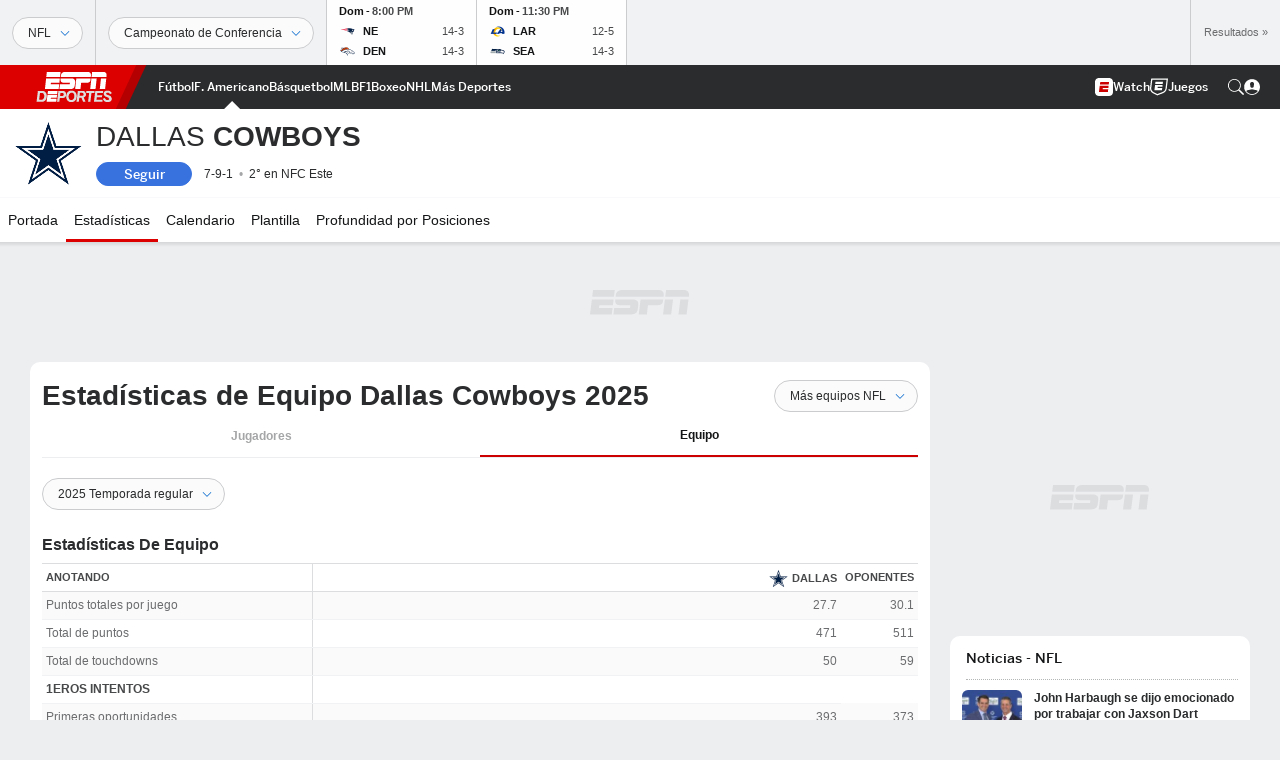

--- FILE ---
content_type: text/html; charset=utf-8
request_url: https://www.google.com/recaptcha/enterprise/anchor?ar=1&k=6LciB_gZAAAAAA_mwJ4G0XZ0BXWvLTt67V7YizXx&co=aHR0cHM6Ly9jZG4ucmVnaXN0ZXJkaXNuZXkuZ28uY29tOjQ0Mw..&hl=es&v=PoyoqOPhxBO7pBk68S4YbpHZ&size=invisible&anchor-ms=20000&execute-ms=30000&cb=kbehtrarwbui
body_size: 48911
content:
<!DOCTYPE HTML><html dir="ltr" lang="es"><head><meta http-equiv="Content-Type" content="text/html; charset=UTF-8">
<meta http-equiv="X-UA-Compatible" content="IE=edge">
<title>reCAPTCHA</title>
<style type="text/css">
/* cyrillic-ext */
@font-face {
  font-family: 'Roboto';
  font-style: normal;
  font-weight: 400;
  font-stretch: 100%;
  src: url(//fonts.gstatic.com/s/roboto/v48/KFO7CnqEu92Fr1ME7kSn66aGLdTylUAMa3GUBHMdazTgWw.woff2) format('woff2');
  unicode-range: U+0460-052F, U+1C80-1C8A, U+20B4, U+2DE0-2DFF, U+A640-A69F, U+FE2E-FE2F;
}
/* cyrillic */
@font-face {
  font-family: 'Roboto';
  font-style: normal;
  font-weight: 400;
  font-stretch: 100%;
  src: url(//fonts.gstatic.com/s/roboto/v48/KFO7CnqEu92Fr1ME7kSn66aGLdTylUAMa3iUBHMdazTgWw.woff2) format('woff2');
  unicode-range: U+0301, U+0400-045F, U+0490-0491, U+04B0-04B1, U+2116;
}
/* greek-ext */
@font-face {
  font-family: 'Roboto';
  font-style: normal;
  font-weight: 400;
  font-stretch: 100%;
  src: url(//fonts.gstatic.com/s/roboto/v48/KFO7CnqEu92Fr1ME7kSn66aGLdTylUAMa3CUBHMdazTgWw.woff2) format('woff2');
  unicode-range: U+1F00-1FFF;
}
/* greek */
@font-face {
  font-family: 'Roboto';
  font-style: normal;
  font-weight: 400;
  font-stretch: 100%;
  src: url(//fonts.gstatic.com/s/roboto/v48/KFO7CnqEu92Fr1ME7kSn66aGLdTylUAMa3-UBHMdazTgWw.woff2) format('woff2');
  unicode-range: U+0370-0377, U+037A-037F, U+0384-038A, U+038C, U+038E-03A1, U+03A3-03FF;
}
/* math */
@font-face {
  font-family: 'Roboto';
  font-style: normal;
  font-weight: 400;
  font-stretch: 100%;
  src: url(//fonts.gstatic.com/s/roboto/v48/KFO7CnqEu92Fr1ME7kSn66aGLdTylUAMawCUBHMdazTgWw.woff2) format('woff2');
  unicode-range: U+0302-0303, U+0305, U+0307-0308, U+0310, U+0312, U+0315, U+031A, U+0326-0327, U+032C, U+032F-0330, U+0332-0333, U+0338, U+033A, U+0346, U+034D, U+0391-03A1, U+03A3-03A9, U+03B1-03C9, U+03D1, U+03D5-03D6, U+03F0-03F1, U+03F4-03F5, U+2016-2017, U+2034-2038, U+203C, U+2040, U+2043, U+2047, U+2050, U+2057, U+205F, U+2070-2071, U+2074-208E, U+2090-209C, U+20D0-20DC, U+20E1, U+20E5-20EF, U+2100-2112, U+2114-2115, U+2117-2121, U+2123-214F, U+2190, U+2192, U+2194-21AE, U+21B0-21E5, U+21F1-21F2, U+21F4-2211, U+2213-2214, U+2216-22FF, U+2308-230B, U+2310, U+2319, U+231C-2321, U+2336-237A, U+237C, U+2395, U+239B-23B7, U+23D0, U+23DC-23E1, U+2474-2475, U+25AF, U+25B3, U+25B7, U+25BD, U+25C1, U+25CA, U+25CC, U+25FB, U+266D-266F, U+27C0-27FF, U+2900-2AFF, U+2B0E-2B11, U+2B30-2B4C, U+2BFE, U+3030, U+FF5B, U+FF5D, U+1D400-1D7FF, U+1EE00-1EEFF;
}
/* symbols */
@font-face {
  font-family: 'Roboto';
  font-style: normal;
  font-weight: 400;
  font-stretch: 100%;
  src: url(//fonts.gstatic.com/s/roboto/v48/KFO7CnqEu92Fr1ME7kSn66aGLdTylUAMaxKUBHMdazTgWw.woff2) format('woff2');
  unicode-range: U+0001-000C, U+000E-001F, U+007F-009F, U+20DD-20E0, U+20E2-20E4, U+2150-218F, U+2190, U+2192, U+2194-2199, U+21AF, U+21E6-21F0, U+21F3, U+2218-2219, U+2299, U+22C4-22C6, U+2300-243F, U+2440-244A, U+2460-24FF, U+25A0-27BF, U+2800-28FF, U+2921-2922, U+2981, U+29BF, U+29EB, U+2B00-2BFF, U+4DC0-4DFF, U+FFF9-FFFB, U+10140-1018E, U+10190-1019C, U+101A0, U+101D0-101FD, U+102E0-102FB, U+10E60-10E7E, U+1D2C0-1D2D3, U+1D2E0-1D37F, U+1F000-1F0FF, U+1F100-1F1AD, U+1F1E6-1F1FF, U+1F30D-1F30F, U+1F315, U+1F31C, U+1F31E, U+1F320-1F32C, U+1F336, U+1F378, U+1F37D, U+1F382, U+1F393-1F39F, U+1F3A7-1F3A8, U+1F3AC-1F3AF, U+1F3C2, U+1F3C4-1F3C6, U+1F3CA-1F3CE, U+1F3D4-1F3E0, U+1F3ED, U+1F3F1-1F3F3, U+1F3F5-1F3F7, U+1F408, U+1F415, U+1F41F, U+1F426, U+1F43F, U+1F441-1F442, U+1F444, U+1F446-1F449, U+1F44C-1F44E, U+1F453, U+1F46A, U+1F47D, U+1F4A3, U+1F4B0, U+1F4B3, U+1F4B9, U+1F4BB, U+1F4BF, U+1F4C8-1F4CB, U+1F4D6, U+1F4DA, U+1F4DF, U+1F4E3-1F4E6, U+1F4EA-1F4ED, U+1F4F7, U+1F4F9-1F4FB, U+1F4FD-1F4FE, U+1F503, U+1F507-1F50B, U+1F50D, U+1F512-1F513, U+1F53E-1F54A, U+1F54F-1F5FA, U+1F610, U+1F650-1F67F, U+1F687, U+1F68D, U+1F691, U+1F694, U+1F698, U+1F6AD, U+1F6B2, U+1F6B9-1F6BA, U+1F6BC, U+1F6C6-1F6CF, U+1F6D3-1F6D7, U+1F6E0-1F6EA, U+1F6F0-1F6F3, U+1F6F7-1F6FC, U+1F700-1F7FF, U+1F800-1F80B, U+1F810-1F847, U+1F850-1F859, U+1F860-1F887, U+1F890-1F8AD, U+1F8B0-1F8BB, U+1F8C0-1F8C1, U+1F900-1F90B, U+1F93B, U+1F946, U+1F984, U+1F996, U+1F9E9, U+1FA00-1FA6F, U+1FA70-1FA7C, U+1FA80-1FA89, U+1FA8F-1FAC6, U+1FACE-1FADC, U+1FADF-1FAE9, U+1FAF0-1FAF8, U+1FB00-1FBFF;
}
/* vietnamese */
@font-face {
  font-family: 'Roboto';
  font-style: normal;
  font-weight: 400;
  font-stretch: 100%;
  src: url(//fonts.gstatic.com/s/roboto/v48/KFO7CnqEu92Fr1ME7kSn66aGLdTylUAMa3OUBHMdazTgWw.woff2) format('woff2');
  unicode-range: U+0102-0103, U+0110-0111, U+0128-0129, U+0168-0169, U+01A0-01A1, U+01AF-01B0, U+0300-0301, U+0303-0304, U+0308-0309, U+0323, U+0329, U+1EA0-1EF9, U+20AB;
}
/* latin-ext */
@font-face {
  font-family: 'Roboto';
  font-style: normal;
  font-weight: 400;
  font-stretch: 100%;
  src: url(//fonts.gstatic.com/s/roboto/v48/KFO7CnqEu92Fr1ME7kSn66aGLdTylUAMa3KUBHMdazTgWw.woff2) format('woff2');
  unicode-range: U+0100-02BA, U+02BD-02C5, U+02C7-02CC, U+02CE-02D7, U+02DD-02FF, U+0304, U+0308, U+0329, U+1D00-1DBF, U+1E00-1E9F, U+1EF2-1EFF, U+2020, U+20A0-20AB, U+20AD-20C0, U+2113, U+2C60-2C7F, U+A720-A7FF;
}
/* latin */
@font-face {
  font-family: 'Roboto';
  font-style: normal;
  font-weight: 400;
  font-stretch: 100%;
  src: url(//fonts.gstatic.com/s/roboto/v48/KFO7CnqEu92Fr1ME7kSn66aGLdTylUAMa3yUBHMdazQ.woff2) format('woff2');
  unicode-range: U+0000-00FF, U+0131, U+0152-0153, U+02BB-02BC, U+02C6, U+02DA, U+02DC, U+0304, U+0308, U+0329, U+2000-206F, U+20AC, U+2122, U+2191, U+2193, U+2212, U+2215, U+FEFF, U+FFFD;
}
/* cyrillic-ext */
@font-face {
  font-family: 'Roboto';
  font-style: normal;
  font-weight: 500;
  font-stretch: 100%;
  src: url(//fonts.gstatic.com/s/roboto/v48/KFO7CnqEu92Fr1ME7kSn66aGLdTylUAMa3GUBHMdazTgWw.woff2) format('woff2');
  unicode-range: U+0460-052F, U+1C80-1C8A, U+20B4, U+2DE0-2DFF, U+A640-A69F, U+FE2E-FE2F;
}
/* cyrillic */
@font-face {
  font-family: 'Roboto';
  font-style: normal;
  font-weight: 500;
  font-stretch: 100%;
  src: url(//fonts.gstatic.com/s/roboto/v48/KFO7CnqEu92Fr1ME7kSn66aGLdTylUAMa3iUBHMdazTgWw.woff2) format('woff2');
  unicode-range: U+0301, U+0400-045F, U+0490-0491, U+04B0-04B1, U+2116;
}
/* greek-ext */
@font-face {
  font-family: 'Roboto';
  font-style: normal;
  font-weight: 500;
  font-stretch: 100%;
  src: url(//fonts.gstatic.com/s/roboto/v48/KFO7CnqEu92Fr1ME7kSn66aGLdTylUAMa3CUBHMdazTgWw.woff2) format('woff2');
  unicode-range: U+1F00-1FFF;
}
/* greek */
@font-face {
  font-family: 'Roboto';
  font-style: normal;
  font-weight: 500;
  font-stretch: 100%;
  src: url(//fonts.gstatic.com/s/roboto/v48/KFO7CnqEu92Fr1ME7kSn66aGLdTylUAMa3-UBHMdazTgWw.woff2) format('woff2');
  unicode-range: U+0370-0377, U+037A-037F, U+0384-038A, U+038C, U+038E-03A1, U+03A3-03FF;
}
/* math */
@font-face {
  font-family: 'Roboto';
  font-style: normal;
  font-weight: 500;
  font-stretch: 100%;
  src: url(//fonts.gstatic.com/s/roboto/v48/KFO7CnqEu92Fr1ME7kSn66aGLdTylUAMawCUBHMdazTgWw.woff2) format('woff2');
  unicode-range: U+0302-0303, U+0305, U+0307-0308, U+0310, U+0312, U+0315, U+031A, U+0326-0327, U+032C, U+032F-0330, U+0332-0333, U+0338, U+033A, U+0346, U+034D, U+0391-03A1, U+03A3-03A9, U+03B1-03C9, U+03D1, U+03D5-03D6, U+03F0-03F1, U+03F4-03F5, U+2016-2017, U+2034-2038, U+203C, U+2040, U+2043, U+2047, U+2050, U+2057, U+205F, U+2070-2071, U+2074-208E, U+2090-209C, U+20D0-20DC, U+20E1, U+20E5-20EF, U+2100-2112, U+2114-2115, U+2117-2121, U+2123-214F, U+2190, U+2192, U+2194-21AE, U+21B0-21E5, U+21F1-21F2, U+21F4-2211, U+2213-2214, U+2216-22FF, U+2308-230B, U+2310, U+2319, U+231C-2321, U+2336-237A, U+237C, U+2395, U+239B-23B7, U+23D0, U+23DC-23E1, U+2474-2475, U+25AF, U+25B3, U+25B7, U+25BD, U+25C1, U+25CA, U+25CC, U+25FB, U+266D-266F, U+27C0-27FF, U+2900-2AFF, U+2B0E-2B11, U+2B30-2B4C, U+2BFE, U+3030, U+FF5B, U+FF5D, U+1D400-1D7FF, U+1EE00-1EEFF;
}
/* symbols */
@font-face {
  font-family: 'Roboto';
  font-style: normal;
  font-weight: 500;
  font-stretch: 100%;
  src: url(//fonts.gstatic.com/s/roboto/v48/KFO7CnqEu92Fr1ME7kSn66aGLdTylUAMaxKUBHMdazTgWw.woff2) format('woff2');
  unicode-range: U+0001-000C, U+000E-001F, U+007F-009F, U+20DD-20E0, U+20E2-20E4, U+2150-218F, U+2190, U+2192, U+2194-2199, U+21AF, U+21E6-21F0, U+21F3, U+2218-2219, U+2299, U+22C4-22C6, U+2300-243F, U+2440-244A, U+2460-24FF, U+25A0-27BF, U+2800-28FF, U+2921-2922, U+2981, U+29BF, U+29EB, U+2B00-2BFF, U+4DC0-4DFF, U+FFF9-FFFB, U+10140-1018E, U+10190-1019C, U+101A0, U+101D0-101FD, U+102E0-102FB, U+10E60-10E7E, U+1D2C0-1D2D3, U+1D2E0-1D37F, U+1F000-1F0FF, U+1F100-1F1AD, U+1F1E6-1F1FF, U+1F30D-1F30F, U+1F315, U+1F31C, U+1F31E, U+1F320-1F32C, U+1F336, U+1F378, U+1F37D, U+1F382, U+1F393-1F39F, U+1F3A7-1F3A8, U+1F3AC-1F3AF, U+1F3C2, U+1F3C4-1F3C6, U+1F3CA-1F3CE, U+1F3D4-1F3E0, U+1F3ED, U+1F3F1-1F3F3, U+1F3F5-1F3F7, U+1F408, U+1F415, U+1F41F, U+1F426, U+1F43F, U+1F441-1F442, U+1F444, U+1F446-1F449, U+1F44C-1F44E, U+1F453, U+1F46A, U+1F47D, U+1F4A3, U+1F4B0, U+1F4B3, U+1F4B9, U+1F4BB, U+1F4BF, U+1F4C8-1F4CB, U+1F4D6, U+1F4DA, U+1F4DF, U+1F4E3-1F4E6, U+1F4EA-1F4ED, U+1F4F7, U+1F4F9-1F4FB, U+1F4FD-1F4FE, U+1F503, U+1F507-1F50B, U+1F50D, U+1F512-1F513, U+1F53E-1F54A, U+1F54F-1F5FA, U+1F610, U+1F650-1F67F, U+1F687, U+1F68D, U+1F691, U+1F694, U+1F698, U+1F6AD, U+1F6B2, U+1F6B9-1F6BA, U+1F6BC, U+1F6C6-1F6CF, U+1F6D3-1F6D7, U+1F6E0-1F6EA, U+1F6F0-1F6F3, U+1F6F7-1F6FC, U+1F700-1F7FF, U+1F800-1F80B, U+1F810-1F847, U+1F850-1F859, U+1F860-1F887, U+1F890-1F8AD, U+1F8B0-1F8BB, U+1F8C0-1F8C1, U+1F900-1F90B, U+1F93B, U+1F946, U+1F984, U+1F996, U+1F9E9, U+1FA00-1FA6F, U+1FA70-1FA7C, U+1FA80-1FA89, U+1FA8F-1FAC6, U+1FACE-1FADC, U+1FADF-1FAE9, U+1FAF0-1FAF8, U+1FB00-1FBFF;
}
/* vietnamese */
@font-face {
  font-family: 'Roboto';
  font-style: normal;
  font-weight: 500;
  font-stretch: 100%;
  src: url(//fonts.gstatic.com/s/roboto/v48/KFO7CnqEu92Fr1ME7kSn66aGLdTylUAMa3OUBHMdazTgWw.woff2) format('woff2');
  unicode-range: U+0102-0103, U+0110-0111, U+0128-0129, U+0168-0169, U+01A0-01A1, U+01AF-01B0, U+0300-0301, U+0303-0304, U+0308-0309, U+0323, U+0329, U+1EA0-1EF9, U+20AB;
}
/* latin-ext */
@font-face {
  font-family: 'Roboto';
  font-style: normal;
  font-weight: 500;
  font-stretch: 100%;
  src: url(//fonts.gstatic.com/s/roboto/v48/KFO7CnqEu92Fr1ME7kSn66aGLdTylUAMa3KUBHMdazTgWw.woff2) format('woff2');
  unicode-range: U+0100-02BA, U+02BD-02C5, U+02C7-02CC, U+02CE-02D7, U+02DD-02FF, U+0304, U+0308, U+0329, U+1D00-1DBF, U+1E00-1E9F, U+1EF2-1EFF, U+2020, U+20A0-20AB, U+20AD-20C0, U+2113, U+2C60-2C7F, U+A720-A7FF;
}
/* latin */
@font-face {
  font-family: 'Roboto';
  font-style: normal;
  font-weight: 500;
  font-stretch: 100%;
  src: url(//fonts.gstatic.com/s/roboto/v48/KFO7CnqEu92Fr1ME7kSn66aGLdTylUAMa3yUBHMdazQ.woff2) format('woff2');
  unicode-range: U+0000-00FF, U+0131, U+0152-0153, U+02BB-02BC, U+02C6, U+02DA, U+02DC, U+0304, U+0308, U+0329, U+2000-206F, U+20AC, U+2122, U+2191, U+2193, U+2212, U+2215, U+FEFF, U+FFFD;
}
/* cyrillic-ext */
@font-face {
  font-family: 'Roboto';
  font-style: normal;
  font-weight: 900;
  font-stretch: 100%;
  src: url(//fonts.gstatic.com/s/roboto/v48/KFO7CnqEu92Fr1ME7kSn66aGLdTylUAMa3GUBHMdazTgWw.woff2) format('woff2');
  unicode-range: U+0460-052F, U+1C80-1C8A, U+20B4, U+2DE0-2DFF, U+A640-A69F, U+FE2E-FE2F;
}
/* cyrillic */
@font-face {
  font-family: 'Roboto';
  font-style: normal;
  font-weight: 900;
  font-stretch: 100%;
  src: url(//fonts.gstatic.com/s/roboto/v48/KFO7CnqEu92Fr1ME7kSn66aGLdTylUAMa3iUBHMdazTgWw.woff2) format('woff2');
  unicode-range: U+0301, U+0400-045F, U+0490-0491, U+04B0-04B1, U+2116;
}
/* greek-ext */
@font-face {
  font-family: 'Roboto';
  font-style: normal;
  font-weight: 900;
  font-stretch: 100%;
  src: url(//fonts.gstatic.com/s/roboto/v48/KFO7CnqEu92Fr1ME7kSn66aGLdTylUAMa3CUBHMdazTgWw.woff2) format('woff2');
  unicode-range: U+1F00-1FFF;
}
/* greek */
@font-face {
  font-family: 'Roboto';
  font-style: normal;
  font-weight: 900;
  font-stretch: 100%;
  src: url(//fonts.gstatic.com/s/roboto/v48/KFO7CnqEu92Fr1ME7kSn66aGLdTylUAMa3-UBHMdazTgWw.woff2) format('woff2');
  unicode-range: U+0370-0377, U+037A-037F, U+0384-038A, U+038C, U+038E-03A1, U+03A3-03FF;
}
/* math */
@font-face {
  font-family: 'Roboto';
  font-style: normal;
  font-weight: 900;
  font-stretch: 100%;
  src: url(//fonts.gstatic.com/s/roboto/v48/KFO7CnqEu92Fr1ME7kSn66aGLdTylUAMawCUBHMdazTgWw.woff2) format('woff2');
  unicode-range: U+0302-0303, U+0305, U+0307-0308, U+0310, U+0312, U+0315, U+031A, U+0326-0327, U+032C, U+032F-0330, U+0332-0333, U+0338, U+033A, U+0346, U+034D, U+0391-03A1, U+03A3-03A9, U+03B1-03C9, U+03D1, U+03D5-03D6, U+03F0-03F1, U+03F4-03F5, U+2016-2017, U+2034-2038, U+203C, U+2040, U+2043, U+2047, U+2050, U+2057, U+205F, U+2070-2071, U+2074-208E, U+2090-209C, U+20D0-20DC, U+20E1, U+20E5-20EF, U+2100-2112, U+2114-2115, U+2117-2121, U+2123-214F, U+2190, U+2192, U+2194-21AE, U+21B0-21E5, U+21F1-21F2, U+21F4-2211, U+2213-2214, U+2216-22FF, U+2308-230B, U+2310, U+2319, U+231C-2321, U+2336-237A, U+237C, U+2395, U+239B-23B7, U+23D0, U+23DC-23E1, U+2474-2475, U+25AF, U+25B3, U+25B7, U+25BD, U+25C1, U+25CA, U+25CC, U+25FB, U+266D-266F, U+27C0-27FF, U+2900-2AFF, U+2B0E-2B11, U+2B30-2B4C, U+2BFE, U+3030, U+FF5B, U+FF5D, U+1D400-1D7FF, U+1EE00-1EEFF;
}
/* symbols */
@font-face {
  font-family: 'Roboto';
  font-style: normal;
  font-weight: 900;
  font-stretch: 100%;
  src: url(//fonts.gstatic.com/s/roboto/v48/KFO7CnqEu92Fr1ME7kSn66aGLdTylUAMaxKUBHMdazTgWw.woff2) format('woff2');
  unicode-range: U+0001-000C, U+000E-001F, U+007F-009F, U+20DD-20E0, U+20E2-20E4, U+2150-218F, U+2190, U+2192, U+2194-2199, U+21AF, U+21E6-21F0, U+21F3, U+2218-2219, U+2299, U+22C4-22C6, U+2300-243F, U+2440-244A, U+2460-24FF, U+25A0-27BF, U+2800-28FF, U+2921-2922, U+2981, U+29BF, U+29EB, U+2B00-2BFF, U+4DC0-4DFF, U+FFF9-FFFB, U+10140-1018E, U+10190-1019C, U+101A0, U+101D0-101FD, U+102E0-102FB, U+10E60-10E7E, U+1D2C0-1D2D3, U+1D2E0-1D37F, U+1F000-1F0FF, U+1F100-1F1AD, U+1F1E6-1F1FF, U+1F30D-1F30F, U+1F315, U+1F31C, U+1F31E, U+1F320-1F32C, U+1F336, U+1F378, U+1F37D, U+1F382, U+1F393-1F39F, U+1F3A7-1F3A8, U+1F3AC-1F3AF, U+1F3C2, U+1F3C4-1F3C6, U+1F3CA-1F3CE, U+1F3D4-1F3E0, U+1F3ED, U+1F3F1-1F3F3, U+1F3F5-1F3F7, U+1F408, U+1F415, U+1F41F, U+1F426, U+1F43F, U+1F441-1F442, U+1F444, U+1F446-1F449, U+1F44C-1F44E, U+1F453, U+1F46A, U+1F47D, U+1F4A3, U+1F4B0, U+1F4B3, U+1F4B9, U+1F4BB, U+1F4BF, U+1F4C8-1F4CB, U+1F4D6, U+1F4DA, U+1F4DF, U+1F4E3-1F4E6, U+1F4EA-1F4ED, U+1F4F7, U+1F4F9-1F4FB, U+1F4FD-1F4FE, U+1F503, U+1F507-1F50B, U+1F50D, U+1F512-1F513, U+1F53E-1F54A, U+1F54F-1F5FA, U+1F610, U+1F650-1F67F, U+1F687, U+1F68D, U+1F691, U+1F694, U+1F698, U+1F6AD, U+1F6B2, U+1F6B9-1F6BA, U+1F6BC, U+1F6C6-1F6CF, U+1F6D3-1F6D7, U+1F6E0-1F6EA, U+1F6F0-1F6F3, U+1F6F7-1F6FC, U+1F700-1F7FF, U+1F800-1F80B, U+1F810-1F847, U+1F850-1F859, U+1F860-1F887, U+1F890-1F8AD, U+1F8B0-1F8BB, U+1F8C0-1F8C1, U+1F900-1F90B, U+1F93B, U+1F946, U+1F984, U+1F996, U+1F9E9, U+1FA00-1FA6F, U+1FA70-1FA7C, U+1FA80-1FA89, U+1FA8F-1FAC6, U+1FACE-1FADC, U+1FADF-1FAE9, U+1FAF0-1FAF8, U+1FB00-1FBFF;
}
/* vietnamese */
@font-face {
  font-family: 'Roboto';
  font-style: normal;
  font-weight: 900;
  font-stretch: 100%;
  src: url(//fonts.gstatic.com/s/roboto/v48/KFO7CnqEu92Fr1ME7kSn66aGLdTylUAMa3OUBHMdazTgWw.woff2) format('woff2');
  unicode-range: U+0102-0103, U+0110-0111, U+0128-0129, U+0168-0169, U+01A0-01A1, U+01AF-01B0, U+0300-0301, U+0303-0304, U+0308-0309, U+0323, U+0329, U+1EA0-1EF9, U+20AB;
}
/* latin-ext */
@font-face {
  font-family: 'Roboto';
  font-style: normal;
  font-weight: 900;
  font-stretch: 100%;
  src: url(//fonts.gstatic.com/s/roboto/v48/KFO7CnqEu92Fr1ME7kSn66aGLdTylUAMa3KUBHMdazTgWw.woff2) format('woff2');
  unicode-range: U+0100-02BA, U+02BD-02C5, U+02C7-02CC, U+02CE-02D7, U+02DD-02FF, U+0304, U+0308, U+0329, U+1D00-1DBF, U+1E00-1E9F, U+1EF2-1EFF, U+2020, U+20A0-20AB, U+20AD-20C0, U+2113, U+2C60-2C7F, U+A720-A7FF;
}
/* latin */
@font-face {
  font-family: 'Roboto';
  font-style: normal;
  font-weight: 900;
  font-stretch: 100%;
  src: url(//fonts.gstatic.com/s/roboto/v48/KFO7CnqEu92Fr1ME7kSn66aGLdTylUAMa3yUBHMdazQ.woff2) format('woff2');
  unicode-range: U+0000-00FF, U+0131, U+0152-0153, U+02BB-02BC, U+02C6, U+02DA, U+02DC, U+0304, U+0308, U+0329, U+2000-206F, U+20AC, U+2122, U+2191, U+2193, U+2212, U+2215, U+FEFF, U+FFFD;
}

</style>
<link rel="stylesheet" type="text/css" href="https://www.gstatic.com/recaptcha/releases/PoyoqOPhxBO7pBk68S4YbpHZ/styles__ltr.css">
<script nonce="474KncoMzeOKjl4vhaNVyg" type="text/javascript">window['__recaptcha_api'] = 'https://www.google.com/recaptcha/enterprise/';</script>
<script type="text/javascript" src="https://www.gstatic.com/recaptcha/releases/PoyoqOPhxBO7pBk68S4YbpHZ/recaptcha__es.js" nonce="474KncoMzeOKjl4vhaNVyg">
      
    </script></head>
<body><div id="rc-anchor-alert" class="rc-anchor-alert"></div>
<input type="hidden" id="recaptcha-token" value="[base64]">
<script type="text/javascript" nonce="474KncoMzeOKjl4vhaNVyg">
      recaptcha.anchor.Main.init("[\x22ainput\x22,[\x22bgdata\x22,\x22\x22,\[base64]/[base64]/[base64]/bmV3IHJbeF0oY1swXSk6RT09Mj9uZXcgclt4XShjWzBdLGNbMV0pOkU9PTM/bmV3IHJbeF0oY1swXSxjWzFdLGNbMl0pOkU9PTQ/[base64]/[base64]/[base64]/[base64]/[base64]/[base64]/[base64]/[base64]\x22,\[base64]\\u003d\x22,\x22w5cSwonChhMyw6Y+w4bCjcK8ZsKUOno3wo7CqwQMSk9cblE4w6daT8ODw6fCghzDsH/Do2QMBMOAAMKlw4zDo8KScjjDkMKxdlPDm8O0MMOiHQUbEsORwqvDhsKYwoLChVTDmsOyNsKjw4/Dg8KSS8KpCMKNw4F7FEgyw6PCmlHCvcObWWjDvGzCr0Acw7TDsBNufcKfwrLCjD7CuTBLwpALwo3CpE3CozzDpGTDtsKwKcOpw5VvWsOkI3bDlcOgw5/DklosJsOuwqjDu2jCsF8ZI8K5QW7DmsK3XV3CtxLDrMK0C8OEwodbBQPCmjTCvhRkw7bDiHvDt8OqwrYuMD5rZC5+MiAiFsO+w7UGeXLDqcOqw7XDksOtw4LDiH/DgsKtw4/DtsO+w5kgelfDl0kcw6vDvcO+FMOCw5DDgCTCpksZw4cvwrVWd8ODwqfDhMOkaxhDPhzDrgpIwpfDksKCw6JaRiTDkm4Dw55pZcONwqrCgE8yw5lqe8OtwrIfwroGUTlvwqQRNzkuXCnCqsOGw5Qtw7XCsXZ+JsKINsKAwplhOATCoxciw6ALMcOzwqp3NG3DksO/[base64]/CvMOwYkbDiMK3w4jChsK2w4RjwrMpWGkLwqvDrEwZOMKDccKPUsOIw7cXUzXCvVZ0JmdDwqjCt8Kww6xlf8KBMiN/CB40UcObTAYVOMOoWMONBGcSfcKlw4LCrMOTwqzCh8KFVhbDsMKrwrnCmS4Tw7xjwpjDhCXDmmTDhcOMw6HCuFY4TXJfwq9+PhzDmE3CgmdZN0xlGMKebMKrwq/[base64]/ClMOAMGzCn23DgcO/dcKDw4Fxwo7Ct8Ofwo5tw4RNdwI2wq7CucO4NsOlw7xuwo3DkVPCpzvChMONw4fDmMO0IMK0wq0ywpvCm8Ocw5NCwrfDnCbDmgbDolQewoHCu2rDtjxhDsKoaMODw7Jrw4jDlsO0RsKXM1w3Z8O5w4zDq8OJw6jDm8Knw43Ci8KxM8KtcD/[base64]/[base64]/Cn2hyw7IbwqHChWYcwoxkw6HCjsOYJh3Dg3rDnjTClgJHw4zDlHbCvQHDo0XDpMOvw4PCjQUNbcO0woDDggpIwq7DgC3CpSLDl8KLZMKCemLCgsOSw47DoVPDsTsLwrNdwrTDh8OxFMKNcsOudcKFwpB/w7NnwqliwqkWw6zDl07DsMKNwqbCtcKBw4LDhsKtw4pAA3bDrXFJw6MjBsOZwqlAZsO1eA0MwrMTwrsrwr/CnmDDignDrGbDllNHdSB7HcKkXTvCucOdwohXAsO3LsOhw7TCnEDCm8OwasOdw7Y7wqMWHCIrw4lmwos9E8OmTMOQenJjwrjDusOewqbChMOpJMOSw4PDvMOPasKTOm3DkCfDmBfCi1fDnMOIwo7Ds8O/w4zCuAlGEA4lUsKtw4TCkidsw5dAXQHDkivDmcOXwonCtjDDvnbCncKKw7fDtMKRw7HDoAEcfcONZMKSGw/DuAvDhmLDoMO7ah/Cmzpjwod4w5/[base64]/[base64]/DihsHw49QwpwMw6gCw4XCnMO7N8KNwrRKQBphbsKrwpIRw5JLXmZzIBzClA/CiW9uw6HDpDxyJm4xw4lHw53DvcO/DsKbw6/CuMKNKcOQG8OPwrUKw5HCuG1Rw51GwqxLTcOpw6zCjsK/emLCosOVwrRpD8O4w7zCqsK1CMORwohGZS7Dq2k5w5vCqQnDicOhEsOnGyZVw5nCgQszwqVNcsKOCRDDsMKvwqN+w5DDssK9CcOYw61KacKGJ8OiwqQ0w4hYw4/Cl8ONwp8kw4LCt8KPwojDk8KgQ8Kyw4gnTwxVQMOjW0rCgWPCugHDksKwZg8Swqtkwqogw7DCi3Rew6jCusKVwqYjHcODwoDDqhh1wqN7SUvCv2YEwoFXFhh3AyvDvTlCNllGwpYTw7h6w4nCjMO7wqnDjmjDnzEsw4TChV9gaDLCmMKHdzkXw5VwQUjCksO7wpHCpk/DmMKcwrBSw4nDtsKiOMOVw7oMw6/[base64]/CtsKtwqZow4LDpGgNw7zCoA4sS8KdcsK5N1vCjEzCp8KSI8Kuwp/DmMOyDcKMYcKoGTsgw4hzwqLCrBlObcO2wqkzwprDgcKJEDbDrMO8wplxJ1TCvSMTworDtEjDocOLKsO/UsOwWMOBCBHDjEI9OcKfc8OlwpLDoUprEMOewrlPR1jDosOCw5PDp8KtNENww5nCs2/DvEA7w6otwohfw6zCow0tw6EDwq5Uw73CgMKQw4xiFA9HOFgEPlDCtk3Cm8OcwphFw5kRC8Odwo9YRT9rw5g6w5PDk8KGwpRsElbDr8KwS8OnQsK+w6zCoMOWHAHDgXszJ8OfPMKawqnCvE9zNRgXQMOnZ8K8WMK1woV0w7DCicKhE3/Dg8K3wrYSwrBKw4XDl2I4w65CRwU1woHCrGU2fG9Bw67CgAtIX2HDhcOUcR7DisOMwoY3w79rdsKmWR9iPcKVBV4gw41CwpBxwrzDrcKyw4EeGXgFw7I6MsKVwpTCgHJxXB1Ow7VLIV/CnsKvwq9GwoEqwonDvsKQw7kQwpVDwrrDlcKBw6fDqW7Ds8K4cBJoAX1ewohGw6ZnU8OLw4bDqVsbCCPDmcKPwpodwrw0MMKfw6RtISrCnRt0wr8GwrjCpwfDnQs0w6/DoVLDmRXDvsOHwq4CGQBGw5l9NMOkWcK9w6nChmLCgBnDlxvDi8Oqw7HDscK0esKpLcOQw7hiwr09EHRjeMOZN8O/wrAddXp8KEoHWcKtP01eDlHCgsOWw54rwropIy/DjsO8WMOyDMKfw4TDpcOPKzIsw4jCshJwwrVkDsOCcsK1woTDolfCq8OmX8KIwoRobwfDmcOow6dJw483w7zCtsKEVMKqch0MSsKZw4fDp8OOwoYBKcOkw5vDhMKBfHJ/c8Kuw5kTwrYzSsO8wokJw585AsOCw6Unw5BpN8Orw7wBw6fDuHPDqxzCgsKTwqg7wqPDkzrDtk93U8Kew7dqw4fChMKww4TCn0HCnMKPwqVZZBDCkcOpwqrCj1/DtcOmwrLDjznCrMOqcsOaXTEGFVjCjAHDrsOHKMKjPsKtPVdBYXtkw4AawqbCmMKSYcK0L8KYwqIieipZw5ZXcBTClQ5/[base64]/CtcKQR2HCgD0owqhbw6x/F1rDtsOcwp9hGWl/WMKtw4RbKMKYw4F7EU9jRw7DsFkmfcOYwrElwqLCoHrCq8O7w4c6fMKEWGhvAHQgwrvDjsO6dMKUw6/DrhdbEm7CqzhfwpMzw7fDlFAdSChqw5zDtg8AXUQXN8OsA8OBw58Rw47DuCbCo0Rbw5nCnC0fw4rCml0QGMO/[base64]/Cn8K6w4bCkcKla8OIc8KoYlhswpR6wqzCqWg5JcKmVlnCl2zCrMOxCXLCisOXN8O/elx3MsO2fsKMFl/ChXNjwoluwod4RsK/w7rCtcKSw5/DusOPw4Fawq1owofDnmvCg8OLw4XCvDfCj8KxwpwEI8O2DCHCrsKMPcKtMcOXwqLClyjDt8K0SMKLWBoNw4/CqsKTw7YDXcKywoLCv0nCiMK5PsKHw4N9w7PCs8OHwp/CmzZCw5Unw5jDssOJO8Kuw6TCnMKhUcO6Fz9iw6MZwpJFwp/DjTrCtcOZOj0Pw4vDnMKBUWQ7w7bClcKhw7Q7wprDp8OAw7/CgFUgfwvCkjMEw6rCmMOCMG3CrsO6bcOuL8K8wpPCnhpXwpLDgn8CHBjCn8OEJz1xL1VDwpFiw51yV8KRTsOlbC0CRhPDlMKbIjIbwoESw7BHE8OTWEIywovDiAdjw6bCnVIBwrDCp8KJMVBEd1VGADUVwp/DscO7wrZfwoLCiUnDmcO+KcKYLFvDmsKAYcKbwovChhvCtMKOQ8KtRDvCpyTDisKsGzXClgfCpMKMEcKRDlcJTmRTAFnDnsKLwpEEwrBnei1iw73Cj8K4w6PDgcKfw7XChA0ZB8OIYiLDjjcaw6TCscOkEcOFw6bDtlPDlsKPwqslPcOkwqTDvMO+ZCgIW8KVw6/[base64]/[base64]/QWDCssORwqTCuGDDhiMWWCrDl8O5ZcKpw6p+bsK7w67DosKUF8KtWMO3w6Aww7puw5JuworCuW/CplU4TsKiwo1GwqsJd0dEwoIRwo7DkcK9w7HDs154RMKsw4zCq1dhwr/DkcOYDMOZY3vChxPCjwDClsKDDWTCpcOTK8Osw6hDDgQiVVLDusKeXyPDp3M4JGtiDnrClETDvcKBH8O3JsKqWVPDvi/[base64]/DnMOaMMKcwrhAwrLDqx/Ds1BgBg1vEVnDksKtMXXDj8OlBMKNODhDJcKCwrFNasOMwrRkw5vCoDXCv8KzUVDCjxrDnXjDscKNw6V7ScKlworDncO8P8O6w7nDlMOmwqtzwpLDtcOKZzE0w4fCi2Y+fFLCt8OrJsKkDBtaaMKyO8KEQGU2w6AtETvCnQrDlmLChsKEAsOTD8Kbw4Q/XWZSw5xAOsOFdRwGUwbCgcO0wrIiGX4LwopAwr3Cgi7DqcOjw6jDg0wjd0kvSFQSw4Vxw7d1w6cFE8O/ScOLbsKfYFUKGSHCsGIwZMOpBzQBwo/CpS1Owq/[base64]/CuMKbdcOGw6TDrU1ow7HDhxogwpjDhFTDpi8wf8Oyw5Qlw5tWw57CosOqw5TCpnt7fyDDtcO7SEZAVMKCw6cdOzfCjMONwpjClR8Pw4loZx0awp0DwqLCpMKPwq0YwonCj8O1wqpgwo87w59KIlrCrjZeJltlw7I6Vl96BsKdwpXDkSJOaFkXwq/DusKBDVgzH1tawqvDnsKBwrbCpsOUwqgqw7/DjsOFwp0IecKGw7zDo8Kbwq3CvWFBw4fDnsKufsO5McKww4PDvsOFZcOULzQ9aknCsl4CwrEswqDDrA7Dlm7DrcKOw7/DhwDDtcOOZC7DshlowrM4K8OgD3bDh1rColRjOcOuVzPClDAzw4XCoT9Jw5fCpVLDrE5VwoFdUwUmwoU5wot5RSXDl35jY8OOw5EXwpLDjcKFKsOHTsK5w6/Dv8OfUU5tw7nDjMKzwpNUw4vCqiLCksO2w4pmwqNGw5/[base64]/DtMKeHsOewr1mQcO9BHvCpcKkA0lKH8OlVWLDiMO4UzzCqsKnw5PDs8OiHMKxIsOYJn1/Ry/[base64]/DtSjDr8OUwoXDqUvCrnjDh8KXw4rCiSrDuHzDgQTDrsKNwpnClcOfCsKOw7k6Y8ORYMK5AsOFJsKSw4gdw6oAw6nDhcK1wpA+I8Ktw6TDjSBuY8Kow7Jkwol2w6tmw7ZOTcKDE8OVGMOzIQo7aR5ZJiHDrx/DsMKGDMKfwq5ccSAWIMOEwq3DoTrDn31+BcK6wq/CksOcw4TDkMKCKsO7w4rDoifCpcK4wrfDoXQsI8OFwo1JwoM8wr9/wpYSwrZzwrp8HVQ5GsKPX8K9w6FKOcKkwqnDrMKqw7TDhcKiAcKeJhvDu8K+Byt4AcKjfxLDgcKMTsO2HC9QBsOCB1AGw77CuWQgfsO4w5YUw5DCpMKLwqjCjcK4w6DCmj/CnADCtMKsKzMAHy0mwrTDjU/Dih/CkCzCqMOuw5c1wplhw6xIRyhyIx7DsnQrwq1Iw6QCw5nDhwXDqyzDr8KQKltcw5zDo8OEw7vCoiTCu8O8csOjw5t+wpEpcBV0VcKYw6LChsOzwqnCo8KKH8OCKjXCqwB/wpDCqMO5OMKOwqJywpl0F8Ohw79mblbCv8Owwq9uCcK7LiLDqcO7VyMxW1MbBEjCuHhjHn3DtcK4IBZwf8OvfsKqwq7CuFrDnMO2w4Uhw5/Coz7Cq8KFP07Co8KdGcKpHibDtEjDlGdZwopQw5Jjwr/[base64]/[base64]/DiXVqP8K8DcKLw7zDtRPDn8KeYcK9w7vCgMKoLEB/wo3Ci3/[base64]/Cl8KJwqXDhEVPB1chw7tpM3LDuQVzw5YCH8Orw4vDsRXDpcO2wqt4w6fClcKldMOxUWHCl8OSw6vDqcOWTcOOw5HCl8KOw6cpwp9hw6lOwoDCl8Olw5QYwozDh8KKw57Cjnl0M8OCQ8OTaUXDpW8/w6vCoXUqw7HDigRSwphcw4jCiwjCoEhkCsKYwp4UKMO6IsKQAsKHwpABw5vCrDrCv8OJDGYXPQ/Dq27ChSFOwqpSRcOPAGc/T8ORwrfCoFpxw71bw6LDg1xsw77DmDUdeBDCtMOvwq4CTcOgw6zCjcOtwrZxDwjDrn0TQHkHXMKhNyl/AELCksOGYAVaWEJXw7fCq8OLwq3ChcOLJ1gKH8Kdwpk/wpYEw6LDmsKiIDXDjR50VsOyeD3CkcKoLh3DrMO1GsKxwqdwwo/Dlh/DvlfChVjCrmLCk1vDksKMLBMiw6FvwqooCcKAZ8KuOyVYHC/CmSPDoU7DlTLDjGjDiMOtwrEVwqHCrMKRHVXDqhrCtMKGPwDCkULDusKdw6cfUsK9JUwBw7HCpUvDs0/DiMKAWMO1wqnDlDM6WWLDnA/Dg3bCkgozfXTCucOAwppVw6TDncK0OTPCjj94GkjDl8K6wrDDg2DDmMKKPCfDjcOOAl0Lw6lPw5fDs8Kwa0HCisOHcQkMccKcPBHDuDnDtcOMP1jCti8aKMKTw6fCoMKDesKIw6/DqhxBwpdywrdlMX/[base64]/Dj8KDJgROU8KcEsKMwqF5eATDrEnCqTgTw64pQlLDj8OVwrzDjj3DkMOYUcOiw6lnPjtOOD3CijMYwpPDvsOaIxPCr8KkFjBcYMOGw53DssO/w7fDgjDDssOLdm7Dm8Kqw4YywonCuD/CpsKaI8OLw4AcH08Hw5bCkDxUMC/DrDtmVQ5Awr0lw6PDgMKAw6MWLWAOFRV5wovDoU3Ds29rK8OMBTrDisKqaA7CoEDDncKpQgElWsKIw4bCnUcww6rDhcOYdsOIwqXCmMOsw6B2w5TDhMKEeR/Cs2xnwrXDgsOlw4MPcR/ClsOnd8Kfw6tBE8OKw7zCqMOvw5HCicO/M8OtwqHDqcKBRzsfdCxKA24NwogWRwVLC1IqEsKQDsOfWFrDksObKRQew6TDkj3CpsKnM8OvJMOLwoXCj04FThJKw7IONsKlw5IOLcOkw5vClWTDrDEWw5TDhWB5w5MxLHNgw4TCmMOyDEvDt8KjOcOma8O1UcO8w63Ck1zDqMKlI8OOAl/DpwzDksO7w7zCjzZoSMO0wox0J15vZmvClk4+McKVw75YwoEpSmLCqjPClEI6wr9Lw7jDhcOjwrnDo8OGDhpewog3d8KbQnQoEgrCjDVpViRrw4MbS09gSG5BPgVUDmpKw6YlDh/Cj8OMScK7wrXDgVPCoMOEM8K7T1Nzw43Dh8K/[base64]/w5DDsMOfwq9pw7sRw40XFkIAw73DpMKMCyLCgcOhVBHDoljDkMOPKkBhwqkiwo1Nw6Nmw5vDhycVw4MIBcKvw7Yowp/DlAF8acOMwr3CocOEHsOhJxJlLGoCcCnCmsOAQ8O3JcOrw7M2T8K0CMOoa8KsD8KKwobCkQ/Dgz1UegDCo8ODd23CmcONw7fCqsOjcBLDtsO5TiZ9cnHDqDdBwqzCt8OzcsOkY8KBw5PCtlrCk116w6fDpsKVeDTDuQUFWhrDjUsMDmATT2vCkW55wrYrwqpDWDBYwpRIPsOoXsKIN8OEwrTDtsKKwq3Dvz3CghJqwqxxw7AuAh/CtmrCk1MDGMOMw7UMWSDCmcOPScOvIMOUEsOtM8O9w4nCnGbCq17CoXRKMsO3Q8KcB8Knw5MrHERGwrBFOmEXesKiOQoCc8KOVBorw4jCrysyJCtECMOWwrtYFU/CqMOkVcOBwr7DoUkrdsOxw5E1XcOrIRR2wplOcBbDmcOYT8OGwq7Dk1jDig8jw6tRY8Kzwq7Cp3ZaGcOlwq5tLsOawqQFw7LCjMKoSjzCscO8G3HDsCFKw7Q3eMOGEsORNsOywpUSw4/[base64]/BS4gJBgcCmbCqMOMUhXDlS3Cq24QZMOuw7/Cq8KpWxpFwpY/woHCszodTEHCvDk0wpp3wpFvd1I/LcKtwrDCv8KZw4B1w5DDlsOWdhLCvsOjwqdFwpvCi3bChcOqMCPCt8KIw5VRw74jwrTCs8KJwo8dw6fCkU/[base64]/[base64]/CkEAiwop9wo4Dw53Dvh7Dt8K9Izh5wqRBworDhMKQwpHCrMOlwpZWworDlcKPw6PDnMKzwpPDiDfCk3JkPzgbwoXDk8OCw5cmU0oiTxjDmX0/O8K2wocZw5nDncOYw67Dp8Okw4Mkw4kcBcOwwowWw6xaLcOswrfCn3jCi8OUw6rDqcOEMMKIccOUwp5EIcOJfMOobnjCqcKWw6/DpCrCksKvwpYxwpnCnMKJwqfCtnRywrTDkMOGAsKFY8OyJcO4BsO/[base64]/NDogdTXClcOLb8K8Q2wMw5DCoQkUPMOTMCRRwonDpcOdRTvCp8KIw5cvF8KqbMKtwqZuw6x9TcOPw5wRHA5ZcyF6b0PCp8O0EcKOE1nDrsKgAsKkQXAtwq/CpsO8acOiYQPDmcOow7IfDcKXw5Z8w7wjfX5PCsO4EmTCiRvDvMO1PMO3NAPCscOtwosnwoBuwqLDlcOEw6XDhykvw6UXwoMoWMKsAMOgYzoZJMKtw4DCvihub0HDp8O1LABzP8K4UzQfwo5yXXLDnMKPEcKbWhrDoXLCkFscMcOQwoYHTVQ0O1rCo8OkHX/CmsOzwrVEAcKHwqfDt8OrYcOhTcKyw5PCkMK1wpLDgRZWw53CtsK2Q8Khd8KHZcKjAFDCimfDgsOzFcOTNj0bwqZPwqrCoELCoV1MAMKuKT3CslIQw7lvEV/Cuj/CpwXDkkPDtsOMwqnDjsOXwoDDuX/[base64]/XMO/[base64]/[base64]/fzJow4d3DX9YwpbDmcKnA8KiIjTDiVPCs8ODwo7CmwVAwrnDlynDqV5tRwHDkUx/XjvDmMK1P8KAw6Q8w6Exw4cbcxNXIUHCr8KqwrDCsn5VwqfCtBHDg0rDpsK+woNLLysrTcKXwpvDs8KUT8OAw51mwoskw7xCNMKowr1Yw6M6w5saWcO1F3hEGsO0wpkGwr/DncKBwp0Uw4PClwjDoDHCq8KQXH56XMOgYcKtGVQTw6VuwpZSw5MRwoYuwrrCrgvDhsORC8Kmw55Yw6jCkcKzd8Kqw5nDkwgifg/DhG/[base64]/w7fDhsOWwq3CkVbDhMKMcsODOcKnw5DCisKFw6XCm8KHwo3Ck8KIw4AfPSpDwq7CixvClykUccKyU8OiwqnCucOwwpQCwr7Cl8Oew6kNbnZGLTZ6wodhw7jDhsOrUsKCMw3Cs8Kzw4TDhcOrL8KgVMOTGsKrfMO8ZwrDjj/[base64]/[base64]/[base64]/DtgXCsjPCpsOZw4zDnhAjeMKmwqbDsX5XNh3CmgAJw7x5BMKmZ1lNQnbDtGRtw6JYwp3DilnDgBsuwrJdIkvClHLDisO8wq9Zd13Dg8KbwqfCisKjw54mf8O8IyjDuMO3QiJ8w7MOWxJsX8KcH8KgGGvDvjQ4VkHCn19tw698FWrCgcO9AMK8wp/DvnXDjsOIw7XCusK9GSQ2w6/[base64]/DohASRsOhwovDjsOzwpIuUcKTa8KFw4JPw7MkSsOawofDk1LCuh/Dr8ORQjHCm8KrSMKFwozCoE4KOWLCqR7CuMONwpJnEsO9bsKWwrUxwp9KY1vDtMOcYMKvcTJ2w6fCvWBcwqYncGbCu08jw7Rkw6hgw50IEQnCuCvCuMOGw47CusONw6jDtEXChMO2wpBow7lcw6QjU8K9YcOsQ8KadSPCk8OXw5/DhALCkMKDwqMzw4DChFvDqcK3wrjDmcOwwobCgMOkbsKcBMOkY04QwpBRw6l8VwzCgHjCqzzCqcKjw4tZecOKST0cwrE6XMOrJFBZw7bCucKdwrrCu8K4w6RQS8K4wpfCkjXClcOAA8K3H2/[base64]/w7V8c8O7CH7DoBjDtlVkTMK/w7Bew6TChCY/w6BtfcO2w4zDpMKrVQHDplgFwrXDr1YzwqlPUgTDuQDDgMKkw6HCsVjDmi7DqwVZdMKcwpbDicK/w6/CrXw/w5rDm8KPQTvDhMKlw67CisOZCxIHwoDDiQcwGwpXw6bDpMKNwqrCthoVN0zDiEbDk8KjCsOeGX5OwrDDpsKRGcK4wq1Lw4w5w63DkkTCnVs9GhDDhcKDe8Krw64Bw5TDq2XDrFoXw7/CqFXCksOvC14YGQp7SEfDtH98wrvDlmHDs8Kkw57CsArDlsOWPsKKw4TCrcOXPcOLAR7CqHYORsOHem7DkcK0U8KyGcKZw5HCosKow48GwoLCmhbCk3YvJkZ4UxnCkmHDjcKJQcOOw4vDlcKnwrvDlcKLwqtPcXQtECJ0bkkLTMOawq/Cu1LDoUVlw6Rjw4DDlsOpw7gDw7PCt8OSdA4Gw6Q+bsKBARTDu8OlWcKzTBt3w5vDgifDsMK5EkMyHMOGwq7DjyIOwpzDo8OOw6lUw6rClDZ4G8KVb8OeOkLDqsKtfWhPwoIUUMO/HAHDnF1vw7kfwrs3wpN6FBrDtBTCsH/CrwbDsXDDk8OjJj9pVBQ5woPDnkQ6w5jCsMOYw6VXwqHDqcOjYmIlw7cqwp16Y8KTCmHCjWXDlsK5ZhVuAkjDkMKbZSfDtFsjw4Zjw44HJgMfZWDDqsK3dSHCu8K0SMKpN8KhwqZVV8KfUV8uw4zDr2/DmB0Aw75NVAZLw71iwobDo3HDqjkjTmlYw7XDucKrw4gjwpUaPMKmwqEPwp/CicOTw7fDsz7Dp8Orw7DCjE0KEB/[base64]/[base64]/DuRjDpcKvwqE/woVzCMOawoIbw7kNV8KNwqooIsO7cnw/AsOkL8ODUhpjw51Pwr7CuMOnwqUhwpbCqzLDtgRpfE3ClD/DkMKgw6RewoPDtBbDrCswwrvCncKAw6PCpwc7wrTDiEDDg8KVYsKgw73DucK4wr7Cm1QswqoEwrbCksOjRsK1w6/CvmM0Fw4uUMOzwpkRcykyw5sGNsKaw7HCp8OIGRfDm8O4W8KWfcKdN1EJwqzCmsOtUU3CmsOQN0rCnsOhacKQwod/fifDncO6wrjDi8O4BcK5w6E/[base64]/[base64]/[base64]/[base64]/CvxrCvnfDo8KwGQfDrsKTfsOnwqrDm8OjCMOjKMO1w4gLZldww4rDmmHCvsKKw7XCkxTDo0HCliRsw4LDqMOuw5E1J8KWw63CvGjDt8OfMlvDr8KKwqF/UgNcTsKeLUM9w4NZYcOUwrbCjsKmKsKtw5zDhsK9wqbCvDEzwoJTwpNcw5/CtMOhH2DCuH7CjcKRSwUWwqxNwoFTNsKeZ0Qjwr3CncKbw606MFsQS8KqGMKmYMK4dzI2w71DwqRGZ8KzJsOhCsOlRMO8w6Rdw43CqsKGw53CpUA+MsKOw5sOw6nDk8KYwrE9w75IKEhta8O/w68Xw68vfhfDmH3DnMO6MjHDq8OIwonCsyXCmBhaYjw9AlLDmDHClsK0SBRDwrfCqsKsLwoCMsOBMXQJwo5ow4xuGMOKw4TCtBIwwocCB0bCqx/DusOGw6wnEsOta8Onwqw1aDbDvsKnwpvDr8K1w4jCg8KdRyXCicKPE8KLw5k6eQRbBRLDkcKRw7bDm8OYwr7Dgz4sXHkIGA7ClcKaFsONC8KawqPDjMOiwoQSVMOQU8OFw6/Cm8OJw5PClwYpYsOVCEsyBsKdw40Ba8K5XsOQw4HCn8K+GBVWOHTDucOgesKfNUo9U2HChMOwGUFYP3kdwrJDw5IKJ8O4woUCw4/DqSIiSETCs8Kpw7EywrwIBjAew4PDhsKREsKhdijCvMOHw7TDmcKtwqHDqMK1wr3DpwLDrsKMwr8rw7LDlMKYGWTDtT15WsO/[base64]/U8KswqfDrXLDqMKfwp/Dv8KLwr1nUnfCqFk1wroDPMOTw5vClmw5J0bCh8K1G8KxdREFw4HDrg3ChRYdwqkGw4/[base64]/w57CqcO4HErDnsKeHDjDpcOQVRfCqMObZGHCnmQ/[base64]/bsKXw7hswqt/wqvClQw+w5JqEU9zfQULbMO9CMKPwqVGwrjCtsKUwrpUUsO9wqx9VMOAwqwdfHwowpU9w7nCu8OzccOIwqzDr8Khwr3CtMOjY1o5FCXCrAZ0NMOIwqHDizfDqT/DkgXDq8OAwqUkfCDDoGnDvcKHTcOsw6Yaw7Mkw6vCpsOgwqRjWTXClk59cTkawrjDm8K/O8Orwr/ChRt9wrEjDD/DpsOYX8OvMsKtOMKKw77CnUoLw6rCu8KHwrtOwozCvHrDlcKpKsOaw5tuwrvCkQvDhkJ3aDjCpMKlw6BVdhDCsEbDocKHehrDliBGYijDjg/ChsOEw7YBHwBNDsOmw5zCsl9YwrDCpMKnw6hewp8jw5NOwphgN8KbwpvCsMOAwqkHCAope8OCck7CocKTIMKRwqQRw6AWw6l7Z08cwpPDssO5w7fDrgk3w4ZQw4R9w7cJw47CqW7CpVfDg8KualLCoMKQcG7DrcKvMG/[base64]/CpMOOwrI/w6HDgQvCmUwsFWxEw6bCl0PDrMO/worCu8KAfcKtw7FLZltHwrEmQWBGJGVcJcOAYDHCpcKXcRcNwo8Ow7DDiMKTUMKZaxvCihNhwrcVfVbCkiMuB8Olw7TDvmHCmXFDdsONaBZ7woHDrHIiw5RpSsO2wobDnMOZPMKHwp/CkQ3CoTNVw7tFw4/DkcOTwo51PMKzw5bDj8KQw5c1I8KtX8O4KALCoT7Ct8Kjwq9CY8OvGcOuw4M4MMKdw7vCsHwow4nDmgvCnQtcNgdVwpwJfMKyw5vDvgTCisO6woDDg1UnAsO+HsKYDkbCpiHCgBRpWR/Dkg1JDsOwHhfDt8OCwp13BVjCkkfDig/ChsOuOMKtPsKHw6TDiMOEwqoJIEQ6wpPCscKed8OWLxp7w6MTw7PDnDcIw7jCksKewpvCucOWw4kpC3hLRMOXHcKcw5bCocKXIQrDn8OKw6I3e8KMwr9Kw7gdw7XClsOZCcKUd2N2VMO5cDzCv8KxNyVZwr4NwqpMWcOJXcKndQ1Awr0vwr/CiMKOeXDDnMK9wpjCumoAKMOXUGkmPcOwPj7CkcOyWsKTasK+C27CgCDCjMKFPFs6cld/wrwWMzRDw53Dg1DCoSLClCvCsgszNsOaICs+w6Bjw5LDqMK4w4/Cn8KqcyIIw7jDkDcLw4kMWWZeThTDmgXCulHDrMOMwqMBwoXDgcOdw6YdOAcmCcOWw6HCvHXDr3rCusKHIcKswpLDlnLCs8OhesK5w6AXQRcgRsOUw6AMKw3Cq8OUAsKBw4TCpGoreX7CljknwoRgw67CvFfCoWcRwrfDm8Ojw44/wpDDom4/BMKuK3UZwpVbKcK2YQfCr8KIeznDvXYXwqxOHsKKNcOsw4RCd8K2UyfDpA5rwqcvwpVYTwBiXcK8Y8K4wrJXZsKqWsOianFvwq/DtDbClMKfw4FOKjhdRjJEw7nDrsKow6HCosOGbH7Dh0tnXcKEw6w8bsKZwrXCpBI3w5/CjMKMEg5FwrEEe8O5McKHwrprNEDDlXBDZ8OaIg7CicKNJ8KNXnfDtV3Dk8OwQCMIw7pdwpnCiTbChxjDkgTClcOTwobCt8KQIcOFw5JAE8OTw6EVwrY1dMOuDR/Diyw6wozDisKbw6/[base64]/[base64]/Cv8K3w73ChsO7w6wrwrF9wrnCucK3wpTDkMOawrcTw7bCpzjCkG5Fw7fDtcKUw7PDh8OTwpLDv8KwFDLCr8Oqcm8NdcKIDcKMXhDCnsKOwqpyw6vCkMOgwqnDuC8HRsOcFcKRwrLCjcKTbgzChBgDw5/Dk8Knw7fDssKUwox+w7gowp/[base64]/[base64]/[base64]/CssKVKTnCksOIwpcYw4HDoW5lw6sBAMKDXMK4wq/DhsKMWUZpw5vDhAhWVg96f8Kyw5hJS8O1wpHCgkjDrzB1e8OsGh/[base64]/IMOAwp/DrcOYFcKGwrzDk8KlfsO8wovCmTAMXm8CSwXCmsO2w49PMcOnETF/w4DDl27DnD7DolEsScKCw6s2A8K0w4s5wrDDoMOZHD/DucKIZHXCoHDCkMOcEsO2w4/Cing6wojChsOQw5DDncKtwrnCm184E8OHIktsw43ClsK+w6LDh8OTwp7CpsKVwpZww7dkZsOvw7zCpiBWU3IVwpIcU8K2w4PCv8KZw6dgwqTCvsOOYcO9wqXCrsOfUnfDhMKawqMBw5Auw7t/empKwpBsM1N2JcKxc1bDrkICFH4Rw4/DjsOBc8O+RcOVw6MOw6Vnw7XCv8K5wrPCucOTHw/[base64]/[base64]/wo8/Cl9uwo/[base64]/VsK5XQbDrMOqwqjCojfDohrCtMKrwpXCucOqfMOnwpLCgsO0KHjCtkLDuCDDnMO4wqdtwpjDqQYJw753wqpzP8KCw4vCqi/[base64]/wpdywrsCdxLDizrClsKuPMOCwp8JKcKMw7PChsOEwrh2wrkcCmMcwqbDu8KlWjFwEwbDmMO/w4wDw6YKClMjw7rCp8OmwqrDmh/DmsOPwqd0HsOwGyVNaRMnw4bDhlvDn8K8cMOJw5UPw5dfwrR2Uk/Dm09RezVWUUrCtRPDkMOow7ENw5XCgMOhUcKow6N3w7XDjVTDnF/[base64]/wpvCmnfDoyjCnCcUwrTCqGnCgk0OacKmw77Cp8Kjw7PCl8ONwpvCuMOGccKKwqnDoHrDlxnCqcO8XcK2D8KlHCtMw5PDgGnDosKODcOsb8KRYnUoTMOIecOteRDDnAVERsKXw7XDsMO0w47Cu2wJw6crw60Ewodewr7Cqw7DnjI/w4rDih/DnMO3fxwrw4hdw6I5wqAMBMKNwoQ2HMOpwqbCjsKyBsKFeyxRw4DCvMKALyZTX2nDosKSwo/DnSrDhA3CqMKzPjfDicOww7bCty4ndsOXwoseTHAwJMOmwp3DuyTDrHMkwplbecOdQzhXwofDmcOQSkglQAjDs8KPHWDCqDPChsKAYMOFWGsZwr1XWsKyworCtDBAOsO5JsKKDWrCoMObwrpWw5HDjFvDmMKDwrQ7Qi1dw6/[base64]/DrsKSOsOtEzoPGcKUDHkHR8KIw77DlDnCmsOVwr3CicOgCTjDqCE4R8K+HADCmsODGMOtRVvCmMOZQMKcKcKewrjDridYw51xwrnDvsOgw5ZRfR/DkMObw6s3GThIw4VmOcK3YRPDn8OAEUUlw4/DvXcWJcKefG3DgMKLw5LChzjDrULDtcOywqPCq2AVFsKTDDrDjXHDhsOwwohGwo3Dp8KFwq0vOSzDigQawrAYOcO9am5Ad8Kyw6F6XsOowpnDksOFLnrCpMKvwpzCsxDDgMOHworDhcKaw54vwpp3FxsRw5DCtRN8c8K7w6XDicK/XsOEw4/DjsKrwpB+T1c6A8KlIMK4wq4cJcO7JcOJF8Oww5TDtUXDm33DnsKXw7DCusKQwqBaSMKqwpPDtX8tGwbCgy5nw70/[base64]/DgsK4TXVgw6BCPGPDl8OwF8OdwpPDoMKAw5rDq3sxw5XCpMO+wopOwr/DvCPCicOpw4nDncKNwqxNABnCszN0dMOWA8K7csOQY8OWWMOIw49iASrDo8KgUMOgRCdDUcKMw4A3w4fCusO0wpcDw5TCo8OfwqnCi2h6SSYXczxRIS/DmsORw4PCgsOzcXJ7DwLCvcK9JGpwwrpXWWRrw7Q+cSpWLsKew5DCrRJvV8OrbcKHesK7w5JCw5zDrQpxw7zDpsO+RMK5GsK/EMOYwpIJGBPCkHrDkMOmAMKICw3DuBIxOi4mwrEiw5HCi8Kxw4NLBsObw7ImwofCgQdhwpXDpgTCqMORPy12wqA8LVFOw77Co0jDk8OEBcKiUiEPVcOVwrHCvyDCnsKIdMK2wrLCpnTDnEo+AsK3JnLCp8KuwoUMworDkXXCjH9mw71fVgzDlsKBIsO/w4PDiAUETCdWZsKndMKWChHCr8OjIsKXwo5jYMKDwoxzR8KPwqQxQhTDq8K8wozDsMO6w7IzDlhowoXCm2MeUSHCig06w4h9wqbDvyknwos/Qhdaw7FgwqTDrcKFw5/ChwBKwoweO8Klw5ccJMKNwpDCpcK2Z8KAw7IJZUUOw5TCocK0fj7DvsOxw6Vaw5zDjQAVwq9SMMKwwq/CtcK8EcKWHDfCpgp4WVfCjMK8B2vDulHCucKGw7rDrsKhw7AxFSHDkDTDo25dwoROd8KrMcK+G0rDucKWwpIkwos/f1fCoBbCpcKATEpuIQ0\\u003d\x22],null,[\x22conf\x22,null,\x226LciB_gZAAAAAA_mwJ4G0XZ0BXWvLTt67V7YizXx\x22,0,null,null,null,1,[21,125,63,73,95,87,41,43,42,83,102,105,109,121],[1017145,768],0,null,null,null,null,0,null,0,null,700,1,null,0,\[base64]/76lBhnEnQkZnOKMAhnM8xEZ\x22,0,1,null,null,1,null,0,0,null,null,null,0],\x22https://cdn.registerdisney.go.com:443\x22,null,[3,1,1],null,null,null,1,3600,[\x22https://www.google.com/intl/es/policies/privacy/\x22,\x22https://www.google.com/intl/es/policies/terms/\x22],\x22Gu/Y4owEjIDjNzXt1l2RS/nGS07Dpuzq77D3WQcW90o\\u003d\x22,1,0,null,1,1768992586083,0,0,[34,119],null,[104,151,130,171],\x22RC-Buu_tFEC75Kitw\x22,null,null,null,null,null,\x220dAFcWeA6Ul7yR3Ts8SbKwAuLYUv9wMTPiUy61sqLJL1Y4fIpIy4Rt7bZl73RNUcJkPDBxQD-Yb-i6WZRnIrNDPFW7YuhFgVrq6Q\x22,1769075386105]");
    </script></body></html>

--- FILE ---
content_type: application/x-javascript;charset=utf-8
request_url: https://sw88.espn.com/id?d_visid_ver=5.5.0&d_fieldgroup=A&mcorgid=EE0201AC512D2BE80A490D4C%40AdobeOrg&mid=60588991243750308839207970429106886997&d_coppa=true&ts=1768988988509
body_size: -44
content:
{"mid":"60588991243750308839207970429106886997"}